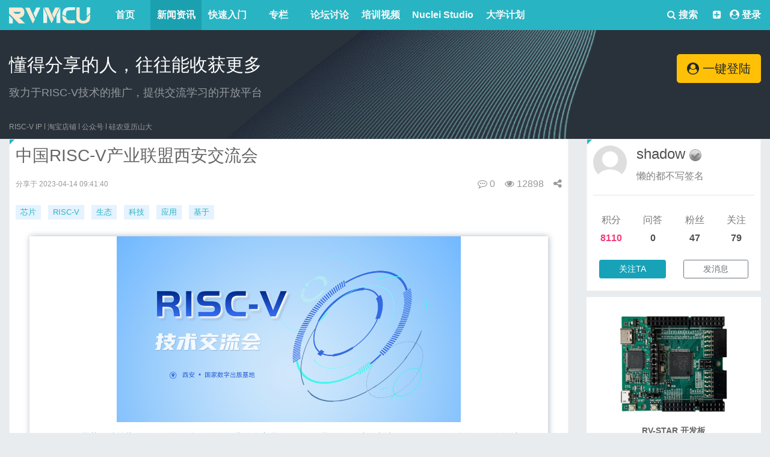

--- FILE ---
content_type: text/html; charset=UTF-8
request_url: https://www.riscv-mcu.com/article-show-id-950.html
body_size: 16563
content:
<!DOCTYPE HTML>
<html lang="zh-CN">
<head>
    <meta http-equiv="Content-Type" content="text/html; charset=utf-8" />
    <meta http-equiv="X-UA-Compatible" content="IE=edge">
    <meta http-equiv="content-language" content="zh-CN" />
    <meta name="viewport" content="width=device-width, initial-scale=1.0">
    <meta name="applicable-device" content="pc,mobile">
    <meta name="robots" content="all" />
    <meta name="save" content="history" />
    <meta name="author" content="qiujun@thinksaas.cn" />
    <meta name="Copyright" content="ThinkSAAS" />
    <title>
	中国RISC-V产业联盟西安交流会_RISC-V新闻资讯_RISC-V MCU中文社区        </title>
        <meta name="keywords" content="芯片,RISC-V,生态,科技,应用,基于" />     <meta name="description" content="RISC-V是基于精简指令集原则的一个开源CPU指令集架构，RISC-V指令集可以自由地用于任何目的，允许任何人设计、制造和销售RISC-V芯片和软件，RISC-V可以帮助客户以更低的成本更灵活自主的..." />         <link rel="shortcut icon" href="/favicon.ico?v=20250813" />
    <!-- 新 Bootstrap 核心 CSS 文件 -->
    <link rel="stylesheet" href="/public/bootstrap/css/bootstrap.min.css?v=20250813">
	
	<link rel="stylesheet" href="/plugins/home/recommendgroup/style.css?v=20250813">
    <link rel="stylesheet" type="text/css" href="/theme/sample/base.css?v=20250813" />
	
	<link href="/public/js/my/a_new.css?v=20250813" rel="stylesheet">
	
	<link href="/public/js/my/club_index.css?v=20250813" rel="stylesheet">
	
	<link href="/public/js/my/home_index.css?v=20250813" rel="stylesheet">
        <link rel="stylesheet" type="text/css" href="/app/article/skins/default/style.css?v=20250813">
    	
	

    <!--新风格加载-->
        <link rel="stylesheet" type="text/css" href="/theme/fresh/style.css?v=20250813" id="tsTheme" />
        <script>var siteUrl = '/';</script>
    <script src="/public/js/jquery.min.js?v=20250813" type="text/javascript"></script>
    <!--jquery向下兼容-->
    <script src="/public/js/jquery-migrate.js?v=20250813" type="text/javascript"></script>
    <!-- 最新的 Bootstrap 核心 JavaScript 文件 -->
    <script src="/public/bootstrap/js/bootstrap.min.js?v=20250813"></script>
    <!--bootstrap 前端验证-->
    <script type="text/javascript" src="/public/js/bootstrap3-validation.js?v=20250813"></script>
    
    <script type="text/javascript" src="/public/layer/layer.js?v=20250813"></script>

        <!--CSS图标-->
    <link href="/public/fontawesome470/css/font-awesome.min.css?v=20250813" rel="stylesheet">
    <style>
            </style>
    <link href="/plugins/pubs/gotop/style.css" rel="stylesheet" type="text/css" />    	<script type="text/javascript" src="/public/js/my/jquery-plus.js?v=20250813"></script>
    <script type="text/javascript" src="//static.runoob.com/assets/qrcode/qrcode.min.js"></script>
 <meta name="viewport" content="width=device-width, initial-scale=1">
</head>
<body>
<div class="appnav">  
    <div class="container">
        <div class="row">
            <div class="col-md-12">
                <div class="float-left">
                    <div class="layui-col-md3 mcu-logo float-left">
                        <a href="/"><img title="RISC-V MCU中文社区" src="/theme/fresh/logo.svg?v=20250813" alt="RISC-V MCU中文社区"/></a>
                    </div>
                    <ul class="header-pro common-fl navbar-nav mr-auto float-right" >
                                                <li class="nav-item active dropdown">
                                                          <a class="dropbtn " href="/">首页</a>
                                                    </li>
                                                <li class="nav-item active dropdown">
                                                          <a class="dropbtn on" href="/article.html">新闻资讯</a>
                                                    </li>
                                                <li class="nav-item active dropdown">
                                                          <a class="dropbtn " href="/quickstart.html">快速入门</a>
                                                    </li>
                                                <li class="nav-item active dropdown">
                                                          <a class="dropbtn " href="/column.html">专栏</a>
                                                    </li>
                                                <li class="nav-item active dropdown">
                                                          <a class="dropbtn " href="/community.html">论坛讨论</a>
                                                    </li>
                                                <li class="nav-item active dropdown">
                                                          <a class="dropbtn " href="/video.html">培训视频</a>
                                                    </li>
                                                <li class="nav-item active dropdown">
                                                          <a class="dropbtn " href="/nucleistudio.html">Nuclei Studio</a>
                                                    </li>
                                                <li class="nav-item active dropdown">
                                                          <a class="dropbtn " href="/campus.html">大学计划</a>
                                                    </li>
                                            </ul>
                </div>
                <div class="float-right">
                    <div class="float-left search"><a class="dropbtn" href="/search-s.html"><i class="fa fa-search" aria-hidden="true"></i> 搜索</a></div>
                    <div class="float-right font-weight-bold">
                        <div class="common-fr">
                            <div class="guide-before header-tips common-fl">
                                                                
                                <div class="ts-user-nav coin-message" style="float: left;">
                                    <a class="text-light" href="#" style="color:#fff"><i class="fa fa-plus-square" aria-hidden="true"></i></a>
                                    <div class="ts-dropdown dropdown-list pull-right">
                                        <ul class="ts-dropdown-list">
                                            <li><a href="/nucleistudio-developer.html" target="_blank"><i class="fa fa-id-card" aria-hidden="true"></i>认证开发者</a></li>
                                            <li><a href="/nucleistudio-createorg.html" target="_blank"><i class="fa fa-user-plus" aria-hidden="true"></i>创建组织</a></li>
                                            <li><a href="/nucleistudio-uploadnpk.html" target="_blank"><i class="fa fa-plus" aria-hidden="true"></i>发布软件包</a></li>
                                                                                    </ul>
                                    </div>
                                </div>
                                
                                
                                <div class="ts-user-nav" style="color: #fff;padding-left: 6px;" >
                                                                            <i class="fa fa-user-circle" aria-hidden="true"></i> <a class="f10" style="color: #fff;" href="/user-login.html">登录</a>
                                                                    </div>
                            </div>              
                        </div>
                    </div>
                </div>
            </div>
        </div>  
    </div>
    <!-- 下雪
    <canvas id="snowFallTop" class="snowFall snowFallTop" style="width: 100%;height: auto;"></canvas>
    <canvas id="snowFallLeft" class="snowFall snowFallLeft" style="width: 100%;height: auto;"></canvas>
    <canvas id="snowFallRight" class="snowFall snowFallRight" style="width: 100%;height: auto;"></canvas>
    -->
</div><div class="home-banner">
    <div class="container">
         <div class="row banner">
             <div class="col-md-9">
                 <h3 class="text-white mb-3">懂得分享的人，往往能收获更多</h3>
                 <div class="text-white-50" style="font-size: 1.12rem">
                     致力于RISC-V技术的推广，提供交流学习的开放平台
                 </div>
             </div>
             <div class="col-md-3">
                 <div class="d-flex justify-content-end">
                     <div class="btn-group btn-block mt-2" role="group">
                                                    <a class="btn btn-lg btn-warning" href="/user-login.html" role="button"><i class="fa fa-user-circle" aria-hidden="true"></i> 一键登陆</a>
                                             </div>
                 </div>
             </div>
        </div>
        <div class="row">
             <div class="col-md-12">
                 <ul class="header-pro common-fl navbar-nav mr-auto" >
                    <li class="nav-item active dropdown"><a class="nav-link" href="https://www.nucleisys.com/index.php" target="_blank">RISC-V IP</a></li>
                    <li class="xsx"></li>
                    <li class="nav-item active dropdown">
                     <a class="nav-link" href="https://shop299381627.taobao.com/index.htm" target="_blank">淘宝店铺</a>
                     <div class="dropdown-content">
                         <img width="160" class="" alt="" src="/uploadfile/logo/tb.png">
                     </div>
                    </li>
                    <li class="xsx"></li>
                    <li class="nav-item active dropdown">
                     <a class="nav-link " href="#">公众号</a>
                     <div class="dropdown-content">
                         <img width="160" class="" alt="" src="/uploadfile/logo/xlkj.png">
                     </div>
                    </li>
                    <li class="xsx"></li>
                    <li class="nav-item active dropdown">
                     <a class="nav-link" href="#">硅农亚历山大</a>
                     <div class="dropdown-content">
                         <img width="160" class="" alt="" src="/uploadfile/logo/glylsd.png">
                     </div>
                    </li>
                 </ul>
             </div>
         </div>
    </div>   
</div>

<link href="/theme/wap/css/style.css?v=20250813" rel="stylesheet">
<div class="header-area" id="headerArea">
    <div class="container h-100 d-flex align-items-center justify-content-between">
        <!-- Navbar Toggler-->
        <div class="navbar--toggler" id="newstenNavbarToggler"><span></span><span></span><span></span><span></span></div>
        <!-- Logo-->
        <div class="logo-wrapper"><a href="/"><img title="RISC-V MCU中文社区" src="theme/fresh/logo.svg?v=20250813" alt="RISC-V MCU中文社区"></a></div>
        <!-- Search Form-->
        <div class="search-form"><a href="/search-s.html"><i class="fa fa-search" aria-hidden="true"></i></a></div>
    </div>
</div>
<div class="sidenav-wrapper" id="sidenavWrapper">
      <!-- Time - Weather-->
      <div class="time-date-weather-wrapper text-center py-5">
        <div class="weather-update mb-4">
                          <h4 class="mb-1" style="padding-top: 30px;"><a class="btn btn-lg btn-warning" href="/user-login.html" role="button"><i class="fa fa-user-circle" aria-hidden="true"></i> 一键登陆</a></h4>
                    </div>
              </div>
      <!-- Sidenav Nav-->
      <ul class="sidenav-nav">
          
                    <li>
                              <a href="/"><i class="lni lni-play"></i>首页</a>
                        </li>
                    <li>
                              <a href="/article.html"><i class="lni lni-play"></i>新闻资讯</a>
                        </li>
                    <li>
                              <a href="/quickstart.html"><i class="lni lni-play"></i>快速入门</a>
                        </li>
                    <li>
                              <a href="/column.html"><i class="lni lni-play"></i>专栏</a>
                        </li>
                    <li>
                              <a href="/community.html"><i class="lni lni-play"></i>论坛讨论</a>
                        </li>
                    <li>
                              <a href="/video.html"><i class="lni lni-play"></i>培训视频</a>
                        </li>
                    <li>
                              <a href="/nucleistudio.html"><i class="lni lni-play"></i>Nuclei Studio</a>
                        </li>
                    <li>
                              <a href="/campus.html"><i class="lni lni-play"></i>大学计划</a>
                        </li>
                </ul>
      <!-- Go Back Button-->
      <div class="nav-active d-flex align-items-center justify-content-between" style="position: fixed;width: inherit;padding: 20px;">
                          <div class="logo-wrapper"><a href="/user-login.html"><div class="go-home-btn setting-btn"><i class="fa fa-sign-in" aria-hidden="true"></i></div></a></div>
                <div class="logo-wrapper"><div class="go-home-btn" id="goHomeBtn"><i class="fa fa-arrow-left" aria-hidden="true"></i></div></div>
                    
      </div>
</div>

<script src="/theme/wap/js/active.js"></script>


<script type="text/javascript">$('#common-hd-nav').find('li').bind({
    mouseenter: function(){
        $(this).children('a').addClass('common-hd-arrow-up').end().find('.common-hd-drop-down').show();
    },
    mouseleave: function(){
        $(this).children('a').removeClass('common-hd-arrow-up').end().find('.common-hd-drop-down').hide();
    }
});
$('#twjl').bind("click",function(){
    var key = $("#search .form-control").val();
    var url = "/ask-new.html&kw="+key; 
    window.open(url);
    return false;
})</script>
<div class="face_box" style="display: none;" src = "https://www.riscv-mcu.com/cache/article/0/0/df4111cdffc58b1862c2ae4f84c01416.png"></div>
<script src="/public/js/jweixin-1.4.0.js"></script>
<script type="text/javascript">
jQuery(function(){	
    jQuery('.loopslide').loopSlide({animate: true,dataPanel: '.pic-des',vertical:true});
    jQuery('.tab-func-nav li').mouseover(function(){
    	jQuery(this).siblings().removeClass('on');
    	jQuery(this).addClass('on');
    	var i = jQuery(this).index();
    	jQuery(this).parents('.tab-func').next().children().hide();
    	jQuery(this).parents('.tab-func').next().children().eq(i).show();
    });
})
</script>
<script type="text/javascript">
    wx.config({
        debug: false, 
        appId: '', 
        timestamp: , 
        nonceStr: '', 
        signature: '',
        jsApiList: [
            'checkJsApi',
            'updateAppMessageShareData',
            'updateTimelineShareData',
        ]
    
    });
    wx.ready(function () {
        wx.description = $("meta[name='description']").attr('content');
        wx.web_url = window.location.href;
        
        wx.title = $(document).attr("title").substr(0,$(document).attr("title").indexOf("_"))== ""?'RISC-V MCU中文社区':$(document).attr("title").substr(0,$(document).attr("title").indexOf("_"));
        
        wx.title = wx.title =='RISC-V'?'RISC-V MCU中文社区 - 致力于RISC-V技术的推广，提供一个交流学习的开放平台':wx.title;
        wx.imgUrl = $(".face_box").attr('src');
        
        wx.updateAppMessageShareData({
          title: wx.title,
          desc: wx.description,
          link: wx.web_url,
          imgUrl: wx.imgUrl,
          trigger: function (res) {

          },
          success: function (res) {

          },
          cancel: function (res) {

          },
          fail: function (res) {

          }
        });
      
        wx.updateTimelineShareData({
          title: wx.title,
          link: wx.web_url,
          imgUrl: wx.imgUrl,
          trigger: function (res) {

          },
          success: function (res) {

          },
          cancel: function (res) {

          },
          fail: function (res) {

          }
        });
      
    });
</script>
<div class="container"></div>

<!--
<link rel="stylesheet" href="/theme/fresh/snow/style.css">
<script type="text/javascript" src="/theme/fresh/snow/snow.min.js"></script>
--><div class="container">
    <nav aria-label="breadcrumb" class="position-relative">
        <ol class="breadcrumb">
            <li class="breadcrumb-item"><a href="/">首页</a></li>
            <li class="breadcrumb-item"><a href="/article.html">新闻资讯</a></li>
                        <li class="breadcrumb-item"><a href="/article-cate-id-3.html">技术前沿</a></li>
                        <li class="breadcrumb-item active" aria-current="page">中国RISC-V产业联盟西安交流会</li>
        </ol>
    </nav>
    <div class="row">
        <div class="col-md-9">
            <div class="card">
              
                <div class="card-body">
                    <h1 class="h3 fw400">中国RISC-V产业联盟西安交流会</h1>
                    <div class="media mt-3 mb-3">
                        <div class="media-body">
                            <div class="c9 fs12">分享于 2023-04-14 09:41:40</div>
                        </div>
                        <div class="d-flex flex-row justify-content-end c9">
                        
                            <div><i class="fa fa-commenting-o"></i> 0</div>
                            <div class="ml-3"><i class="fa fa-eye"></i> 12898</div>
                            <div class="ml-3 info-share">
                                <i class="fa fa-share-alt" aria-hidden="true" alt = "分享给好友"></i>
                                <div class="share-weixin" id="qrcode"></div>
                            </div>
                            <script type="text/javascript">
                                var qrcode = new QRCode(document.getElementById("qrcode"), {
                                    width : 100,
                                    height : 100
                                });
                                
                                function makeCode () {		
                                    qrcode.makeCode(window.location.href);
                                }
                                makeCode();
                            </script>
                        </div>
                    </div>
                                        <div class="mb-3 mt-3">
                                                <a class="badge badge-secondary fw300 mr-2" href="/article-tag-id-芯片.html">芯片</a>
                                                <a class="badge badge-secondary fw300 mr-2" href="/article-tag-id-RISC-V.html">RISC-V</a>
                                                <a class="badge badge-secondary fw300 mr-2" href="/article-tag-id-生态.html">生态</a>
                                                <a class="badge badge-secondary fw300 mr-2" href="/article-tag-id-科技.html">科技</a>
                                                <a class="badge badge-secondary fw300 mr-2" href="/article-tag-id-应用.html">应用</a>
                                                <a class="badge badge-secondary fw300 mr-2" href="/article-tag-id-基于.html">基于</a>
                                            </div>
                    <div class="clear"></div>
                    

                                        <div class="article_show_content lh30 common-content">
                        

                        <section data-mpa-powered-by="yiban.io"><section><section style="text-align: center;margin: 10px 0px;"><section style="display: inline-block;width: 95%;vertical-align: top;box-shadow: rgb(178, 185, 192) 1px 0px 10px;" data-width="95%"><section style="font-size: 16px;margin-right: 0%;margin-left: 0%;" powered-by="xiumi.us"><p style="text-align: center;"><img style="text-align: center;white-space: normal;width: 572px;height: auto !important;" src="https://www.rvmcu.com/uploadfile/article/0/0/88db4b5b5fb1838b773c97de30c12737.png" /></p></section><section style="font-size: 16px;margin: 10px 32px 15px;white-space: normal;text-align: justify;line-height: 1.75em;text-indent: 0em;"><span style="color: rgb(54, 73, 147);"><strong><span style="font-size: 14px;letter-spacing: 1px;">RISC-V是基于精简指令集原则的一个开源CPU指令集架构</span></strong></span><span style="font-size: 14px;letter-spacing: 1px;">，RISC-V指令集可以自由地用于任何目的，允许任何人设计、制造和销售RISC-V芯片和软件，RISC-V可以帮助客户以更低的成本更灵活自主的方式进行定制化芯片，所以也有越来越多的芯片甚至系统公司加入其中，在智能物联时代，基于RISC-V的嵌入式CPU IP的发展十分迅猛。</span></section><section style="font-size: 16px;margin: 0px 32px;white-space: normal;text-align: justify;line-height: 1.75em;text-indent: 0em;"><span style="font-size: 16px;text-indent: 32px;letter-spacing: 1px;"><span style="font-size: 14px;">为推动新技术落地，共建西安集成电路聚集地RISC-V生态，中国RISC-V产业联盟定于</span><span style="color: rgb(54, 73, 147);"><strong><span style="font-size: 14px;">4月21日在西安举行 “RISC-V技术交流会”</span></strong></span><span style="font-size: 14px;">，旨在与广大从业者和关注者共同探讨基于RISC-V技术架构的应用发展方向，开拓新的设计思路与技术应用创新，邀请产业链各方一起探讨基于RISC-V的设计理念和应用解决方案，分享RISC-V产业生态、应用需求、内核开发、编译工具、应用开发等热点话题。</span></span></section><section style="font-size: 16px;margin: 10px 32px 24px;white-space: normal;text-align: justify;line-height: 1.75em;text-indent: 0em;"><span style="letter-spacing: 1px;"><span style="text-indent: 32px;font-size: 14px;">联盟副理事长单位</span><span style="text-indent: 32px;font-size: 14px;color: rgb(54, 73, 147);"><strong>芯来科技</strong></span><span style="text-indent: 32px;font-size: 14px;">将与参会者分享RISC-V的生态及价值，介绍RISC-V落地应用、产品特性等方面的内容。</span></span></section><p style="line-height: 1.75em;"><span style="text-decoration: none;color: rgb(0, 0, 0);font-size: 14px;"><strong>时 间：</strong></span></p><p style="line-height: 1.75em;"><strong><span style="font-size: 12px;text-decoration: underline;color: rgb(54, 73, 147);">2023年4月21日 14:30-16:30 <br/></span></strong></p><p style="line-height: 1.75em;"><span style="font-size: 14px;text-decoration: none;color: rgb(0, 0, 0);"><strong>地 点：</strong></span></p><p style="line-height: 1.75em;"><strong><span style="font-size: 12px;text-decoration: underline;color: rgb(54, 73, 147);">西安市高新区天谷七路996号</span></strong></p><p style="line-height: 1.75em;"><strong><span style="font-size: 12px;text-decoration: underline;color: rgb(54, 73, 147);">国家数字出版基地D栋3楼群贤坊</span></strong></p><section><br/></section><section><mp-common-poi class="js_editor_mppoi appmsg_poi_iframe custom_select_card js_uneditable" data-type="2" data-id="0.6898318217395001" data-name="%E8%A5%BF%E5%AE%89%E5%9B%BD%E5%AE%B6%E6%95%B0%E5%AD%97%E5%87%BA%E7%89%88%E5%9F%BA%E5%9C%B0D%E5%BA%A7" data-address="%E9%99%95%E8%A5%BF%E7%9C%81%E8%A5%BF%E5%AE%89%E5%B8%82%E9%9B%81%E5%A1%94%E5%8C%BA%E5%A4%A9%E8%B0%B7%E4%B8%83%E8%B7%AF996%E5%8F%B7%E8%A5%BF%E5%AE%89%E5%9B%BD%E5%AE%B6%E6%95%B0%E5%AD%97%E5%87%BA%E7%89%88%E5%9F%BA%E5%9C%B0%E4%B8%80%E6%9C%9FD%E5%BA%A7" data-img="https%3A%2F%2Fmmbiz.qlogo.cn%2Fmmbiz_png%2FAgIQskAsx72m7kKARibAQWBH3sE1eujs50BIwwEofT1ibYVCL6KrGAEgqhe5mic98ECdy7F6kWuRia5SO0CQsW13Tw%2F0%3Fwx_fmt%3Dpng" data-longitude="108.83379364" data-latitude="34.209758759" data-poiid="15899558669244198836" data-province="" data-city="" data-weui-theme="light"/></section><p style="font-size: 16px;text-align: center;"><br/></p><section style="font-size: 16px;text-align: justify;margin-left: 32px;margin-right: 32px;text-indent: 0em;"><span style="text-indent: 32px;font-size: 14px;letter-spacing: 2px;">会议还将特邀</span><span style="text-indent: 32px;font-size: 14px;letter-spacing: 2px;color: rgb(54, 73, 147);"><strong>芯瞳半导体刘周平先生、</strong></span><span style="font-size: 16px;text-indent: 32px;color: rgb(54, 73, 147);"><strong><span style="font-size: 14px;letter-spacing: 2px;">西安理工大学余宁梅教授</span></strong></span><span style="text-indent: 32px;font-size: 14px;letter-spacing: 2px;">，</span><span style="text-indent: 32px;font-size: 14px;letter-spacing: 2px;color: rgb(54, 73, 147);"><strong>中科院软件所吴伟老师</strong></span><span style="text-indent: 32px;font-size: 14px;letter-spacing: 2px;">一起分享RISC-V产业、学术、研究结合的相关主题，敬请关注。</span></section><p style="font-size: 16px;text-align: center;"><br/></p><p style="font-size: 16px;text-align: center;margin-bottom: 0px;line-height: normal;"><p style="text-align: center;"><img style="width: 549px;height: auto !important;" src="https://www.rvmcu.com/uploadfile/article/0/2/2000c69495bddd7b683124250354ad0f.png" /></p></p><section data-support="96编辑器" data-style-id="32602" style="margin-bottom: unset;"><section data-align="title" style="margin-top: 10px;margin-bottom: 10px;text-align: center;"><section style="border-top: 1px solid rgb(32, 87, 146);border-bottom: 1px solid rgb(32, 87, 146);padding: 3px 20px;"><section style="letter-spacing:2px;color:#000;font-size:16px;"><section style="margin: 8px 16px;color: rgb(51, 51, 51);line-height: 1.75em;"><strong><span style="letter-spacing: 1px;color: rgb(54, 73, 147);">主办单位：</span></strong></section><section style="margin: 8px 16px;color: rgb(51, 51, 51);line-height: 1.75em;"><span style="font-size: 14px;letter-spacing: 1px;">中国RISC-V产业联盟（CRVIC）</span></section><section style="margin: 8px 16px;color: rgb(51, 51, 51);line-height: 1.75em;"><span style="font-size: 14px;letter-spacing: 1px;">陕西集成电路产教联盟</span></section><section style="margin: 8px 16px;color: rgb(51, 51, 51);line-height: 1.75em;"><span style="font-size: 14px;letter-spacing: 1px;">芯来科技</span></section></section></section></section></section><p><br/></p><section style="text-align: justify;margin-left: 32px;margin-right: 32px;text-indent: 0em;"><span style="letter-spacing: 1px;"><span style="text-indent: 2em;text-align: start;color: rgb(62, 62, 62);font-family: &quot;Helvetica Neue&quot;, Helvetica, &quot;Hiragino Sans GB&quot;, &quot;Microsoft YaHei&quot;, Arial, sans-serif;font-size: 14px;">本次活动免收门票费用，还会有<strong>免费茶歇</strong>以及<strong>抽奖活动</strong>哦！</span><span style="text-indent: 2em;color: rgb(62, 62, 62);font-family: &quot;Helvetica Neue&quot;, Helvetica, &quot;Hiragino Sans GB&quot;, &quot;Microsoft YaHei&quot;, Arial, sans-serif;font-size: 14px;text-align: start;">名额有限，请感兴趣的小伙伴抓紧报名！</span></span></section><section style="text-align: justify;margin-left: 32px;margin-right: 32px;text-indent: 0em;"><span style="letter-spacing: 1px;"><span style="text-indent: 2em;color: rgb(62, 62, 62);font-family: &quot;Helvetica Neue&quot;, Helvetica, &quot;Hiragino Sans GB&quot;, &quot;Microsoft YaHei&quot;, Arial, sans-serif;font-size: 14px;text-align: start;"><br/></span></span></section><section style="margin-top: 5px;margin-bottom: 10px;font-size: 16px;text-align: center;white-space: normal;line-height: 1.75em;"><span style="letter-spacing: 1px;font-size: 14px;">扫描下方</span><span style="letter-spacing: 1px;font-size: 14px;color: rgb(2, 30, 170);"><strong>二维码</strong></span></section><section style="text-align: justify;" powered-by="xiumi.us"><section style="font-size: 16px;text-align: center;white-space: normal;margin-top: 5px;margin-bottom: 10px;line-height: 1.5em;"><span style="font-size: 14px;letter-spacing: 1px;color: rgb(0, 0, 0);">或点击</span><span style="letter-spacing: 1px;font-size: 14px;color: rgb(2, 30, 170);"><strong>“阅读原文”</strong></span></section><section style="font-size: 16px;text-align: center;white-space: normal;margin-top: 5px;margin-bottom: 10px;line-height: 1.5em;"><span style="font-size: 14px;">进入参会报名页面</span></section><p style="font-size: 16px;text-align: center;"><p style="text-align: center;"><img style="width: 157px;height: auto !important;" src="https://www.rvmcu.com/uploadfile/article/0/0/4b55c2688330a11d5623afc0ca1c6163.png" /></p></p><p style="font-size: 16px;text-align: center;white-space: normal;"><br/></p></section></section></section></section></section><section data-support="96编辑器" data-style-id="13514" style="font-family: -apple-system, BlinkMacSystemFont, &quot;Helvetica Neue&quot;, &quot;PingFang SC&quot;, &quot;Hiragino Sans GB&quot;, &quot;Microsoft YaHei UI&quot;, &quot;Microsoft YaHei&quot;, Arial, sans-serif;letter-spacing: 0.544px;white-space: normal;background-color: rgb(255, 255, 255);"><section style="margin-bottom: 0px;outline: 0px;letter-spacing: 0.544px;white-space: normal;color: rgb(34, 34, 34);background-color: rgb(255, 255, 255);font-family: -apple-system, BlinkMacSystemFont, &quot;Helvetica Neue&quot;, &quot;PingFang SC&quot;, &quot;Hiragino Sans GB&quot;, &quot;Microsoft YaHei UI&quot;, &quot;Microsoft YaHei&quot;, Arial, sans-serif;visibility: visible;"><section style="outline: 0px;letter-spacing: 0.544px;visibility: visible;"><section style="outline: 0px;visibility: visible;"><section style="outline: 0px;visibility: visible;"><section style="outline: 0px;visibility: visible;"><section style="outline: 0px;visibility: visible;"><section style="outline: 0px;letter-spacing: 0.544px;zoom: 1;font-family: mp-quote, -apple-system-font, system-ui, Arial, sans-serif;visibility: visible;"><section style="outline: 0px;overflow: hidden;z-index: 0;visibility: visible;"><section style="outline: 0px;"><section style="outline: 0px;"><section style="outline: 0px;"><section style="outline: 0px;"><section style="margin-top: 2em;margin-right: auto;margin-left: auto;padding-top: 0.5em;padding-bottom: 0.5em;outline: 0px;border-color: rgb(204, 204, 204) currentcolor;border-style: solid none none;border-width: 1px medium;color: rgb(166, 166, 166);font-size: 1em;text-decoration: inherit;font-family: inherit;"><section style="margin-top: -1.2em;margin-right: 8px;margin-left: 8px;outline: 0px;border-width: initial;border-style: none;border-color: initial;line-height: 1.4;text-align: center;"><span style="outline: 0px;background-color: rgb(32, 87, 146);user-select: text !important;"><strong style="outline: 0px;"><span style="padding: 8px 23px;outline: 0px;border-color: rgb(183, 184, 184);color: rgb(254, 254, 254);font-size: 14px;font-weight: inherit;text-decoration: inherit;font-family: inherit;user-select: text !important;">关于芯来科技</span></strong></span></section><section style="padding: 16px 16px 10px;outline: 0px;color: rgb(32, 32, 32);font-size: 1em;line-height: 1.4;font-family: inherit;"><section style="margin: 5px 8px 10px;outline: 0px;letter-spacing: 0.544px;line-height: 1.75em;"><span style="outline: 0px;font-size: 12px;letter-spacing: 0.5px;text-decoration: inherit;font-family: inherit;user-select: text !important;">芯来科技成立于2018年，国内本土专业RISC-V处理器IP及整体解决方案提供商。<br style="outline: 0px;"/>公司从零开始，开发出全系列国产自主的RISC-V处理器IP产品：200、300、600、900等，覆盖从低功耗到高性能的各种应用场景。并且和重量级的行业客户在众多应用领域落地量产，遍及5G通信、工业控制、人工智能、汽车电子、物联网、存储、MCU、网络安全等多个领域。目前已有超过150家正式授权客户。</span></section><p style="margin-right: 8px;margin-left: 8px;outline: 0px;letter-spacing: 0.544px;line-height: 1.75em;user-select: text !important;"><span style="outline: 0px;font-size: 12px;letter-spacing: 0.5px;font-family: inherit;text-decoration: inherit;user-select: text !important;">更多详情访问：</span><strong style="outline: 0px;font-size: 12px;letter-spacing: 0.5px;font-family: inherit;text-decoration: inherit;">www.nucleisys.com</strong></p></section></section></section></section></section></section></section></section></section></section></section></section></section></section><p style="margin: 25px 8px 15px;outline: 0px;letter-spacing: 0.544px;white-space: normal;background-color: rgb(255, 255, 255);text-align: center;color: rgb(163, 163, 163);caret-color: rgb(163, 163, 163);font-size: 12px;line-height: 2em;font-family: -apple-system-font, BlinkMacSystemFont, Arial, sans-serif;user-select: text !important;"><span style="outline: 0px;letter-spacing: 1px;font-size: 16px;color: rgb(54, 73, 147);user-select: text !important;">▼往期精彩回顾<span style="letter-spacing: 1px;font-size: 16px;color: rgb(54, 73, 147);outline: 0px;caret-color: rgb(163, 10, 10);user-select: text !important;">▼</span></span></p><section style="text-align: center;line-height: 1.6em;"><a target="_blank" href="http://mp.weixin.qq.com/s?__biz=MzUxNDkyNzYxNA==&mid=2247496962&idx=1&sn=b8461e42503cb9a79d4e9121553b4f13&chksm=f9bccb93cecb4285826f279e390320d016a94d8fbc726ff7ad70f35cf0f55c8f77af739b105c&scene=21#wechat_redirect" textvalue="芯来科技成为中国移动“万物智联子链”链环企业" linktype="text" imgurl="" imgdata="null" data-itemshowtype="0" tab="innerlink" style="text-decoration: underline;font-size: 12px;color: rgb(136, 136, 136);" data-linktype="2"><span style="font-size: 12px;color: rgb(136, 136, 136);">芯来科技成为中国移动“万物智联子链”链环企业</span></a><br/></section><section style="text-align: center;line-height: 1.6em;"><a target="_blank" href="http://mp.weixin.qq.com/s?__biz=MzUxNDkyNzYxNA==&mid=2247496961&idx=1&sn=4be1886551211479c851fcc1b0bdf94b&chksm=f9bccb90cecb42860061be8f73dd67ebddf551fcd9d28dd2b24beb157c4e3fb74503addacacd&scene=21#wechat_redirect" textvalue="“芯原杯” 嵌入式大赛，芯来科技专项奖等你来" linktype="text" imgurl="" imgdata="null" data-itemshowtype="0" tab="innerlink" style="text-decoration: underline;font-size: 12px;color: rgb(136, 136, 136);" data-linktype="2"><span style="font-size: 12px;color: rgb(136, 136, 136);">“芯原杯” 嵌入式大赛，芯来科技专项奖等你来</span></a></section><section style="margin-right: 8px;margin-bottom: 0px;margin-left: 8px;outline: 0px;color: rgba(0, 0, 0, 0.9);font-family: system-ui, -apple-system, BlinkMacSystemFont, &quot;Helvetica Neue&quot;, &quot;PingFang SC&quot;, &quot;Hiragino Sans GB&quot;, &quot;Microsoft YaHei UI&quot;, &quot;Microsoft YaHei&quot;, Arial, sans-serif;letter-spacing: 0.544px;white-space: normal;background-color: rgb(255, 255, 255);text-align: center;line-height: 1.6em;user-select: text !important;"><a target="_blank" href="http://mp.weixin.qq.com/s?__biz=MzUxNDkyNzYxNA==&mid=2247493944&idx=1&sn=fb29f8cbbf9b57c65a9e6f94f0fd65e0&chksm=f9bcd7a9cecb5ebf25541e6e5639019ec6f3777ad07273418d4b5aba94056c1858e76f7a61c6&scene=21#wechat_redirect" textvalue="重磅揭晓！芯来科技荣获2022年度中国IoT创新奖最具潜力企业奖" linktype="text" imgurl="" imgdata="null" data-itemshowtype="0" tab="innerlink" data-linktype="2" hasload="1" style="outline: 0px;cursor: pointer;color: rgb(136, 136, 136);text-decoration: underline;-webkit-tap-highlight-color: rgba(0, 0, 0, 0);font-size: 12px;"><span style="outline: 0px;user-select: text !important;">重磅揭晓！芯来科技荣获2022年度中国IoT创新奖最具潜力企业奖</span></a><span style="outline: 0px;letter-spacing: 1px;color: rgb(89, 127, 164);caret-color: rgb(163, 10, 10);font-size: 12px;user-select: text !important;"><br style="outline: 0px;"/></span></section><section style="margin-right: 8px;margin-bottom: 0px;margin-left: 8px;outline: 0px;font-family: system-ui, -apple-system, BlinkMacSystemFont, &quot;Helvetica Neue&quot;, &quot;PingFang SC&quot;, &quot;Hiragino Sans GB&quot;, &quot;Microsoft YaHei UI&quot;, &quot;Microsoft YaHei&quot;, Arial, sans-serif;letter-spacing: 0.544px;white-space: normal;color: rgb(34, 34, 34);background-color: rgb(255, 255, 255);text-align: center;line-height: 1.6em;user-select: text !important;"><a target="_blank" href="http://mp.weixin.qq.com/s?__biz=MzUxNDkyNzYxNA==&mid=2247493926&idx=1&sn=a9c69dd5de9695f5c91ef7ded9d32a92&chksm=f9bcd7b7cecb5ea110a39001e75334cea3386f53c47ab722cfcd50d1c3eed9f0b7b1ad4c85c6&scene=21#wechat_redirect" textvalue="喜讯 | 芯来科技获选“科技小巨人培育企业”" linktype="text" imgurl="" imgdata="null" data-itemshowtype="0" tab="innerlink" data-linktype="2" hasload="1" style="outline: 0px;cursor: pointer;color: rgb(136, 136, 136);text-decoration: underline;-webkit-tap-highlight-color: rgba(0, 0, 0, 0);font-size: 12px;"><span style="outline: 0px;user-select: text !important;">喜讯 | 芯来科技获选“科技小巨人培育企业”</span></a><span style="outline: 0px;letter-spacing: 1px;color: rgb(89, 127, 164);caret-color: rgb(163, 10, 10);font-size: 12px;user-select: text !important;"><br style="outline: 0px;"/></span></section><section style="margin-right: 8px;margin-bottom: 0px;margin-left: 8px;outline: 0px;font-family: system-ui, -apple-system, BlinkMacSystemFont, &quot;Helvetica Neue&quot;, &quot;PingFang SC&quot;, &quot;Hiragino Sans GB&quot;, &quot;Microsoft YaHei UI&quot;, &quot;Microsoft YaHei&quot;, Arial, sans-serif;letter-spacing: 0.544px;white-space: normal;color: rgb(34, 34, 34);background-color: rgb(255, 255, 255);text-align: center;line-height: 1.6em;user-select: text !important;"><a target="_blank" href="http://mp.weixin.qq.com/s?__biz=MzUxNDkyNzYxNA==&mid=2247493902&idx=1&sn=d5e46adedd2f0765e32a3b2d623e42c3&chksm=f9bcd79fcecb5e89be65b312b4f3182d5523a4b1b77200b4b144a86c48fd8947d97db2d3c315&scene=21#wechat_redirect" textvalue="纽瑞芯发布高性能UWB定位通信系统芯片，内置芯来RISC-V内核" linktype="text" imgurl="" imgdata="null" data-itemshowtype="0" tab="innerlink" data-linktype="2" hasload="1" style="outline: 0px;cursor: pointer;color: rgb(136, 136, 136);text-decoration: underline;-webkit-tap-highlight-color: rgba(0, 0, 0, 0);font-size: 12px;"><span style="outline: 0px;letter-spacing: normal;user-select: text !important;">纽瑞芯发布高性能UWB定位通信系统芯片，内置芯来RISC-V内核</span></a></section><section style="margin-right: 8px;margin-bottom: 0px;margin-left: 8px;outline: 0px;font-family: system-ui, -apple-system, BlinkMacSystemFont, &quot;Helvetica Neue&quot;, &quot;PingFang SC&quot;, &quot;Hiragino Sans GB&quot;, &quot;Microsoft YaHei UI&quot;, &quot;Microsoft YaHei&quot;, Arial, sans-serif;letter-spacing: 0.544px;white-space: normal;color: rgb(34, 34, 34);background-color: rgb(255, 255, 255);text-align: center;line-height: 1.6em;user-select: text !important;"><a target="_blank" href="http://mp.weixin.qq.com/s?__biz=MzUxNDkyNzYxNA==&mid=2247493784&idx=1&sn=6d831fc2cd14318dfd69faf9fe73169b&chksm=f9bcd609cecb5f1fea25c4faf24edf02068234341de506933a112c8fa31a6b68b13c4fca92ad&scene=21#wechat_redirect" textvalue="滴水湖RISC-V国产芯阅兵，芯来四客户上榜" linktype="text" imgurl="" imgdata="null" data-itemshowtype="0" tab="innerlink" data-linktype="2" hasload="1" style="outline: 0px;cursor: pointer;color: rgb(136, 136, 136);text-decoration: underline;-webkit-tap-highlight-color: rgba(0, 0, 0, 0);font-size: 12px;"><span style="outline: 0px;user-select: text !important;">滴水湖RISC-V国产芯阅兵，芯来四客户上榜</span></a><span style="outline: 0px;letter-spacing: 1px;color: rgb(89, 127, 164);caret-color: rgb(163, 10, 10);font-size: 12px;user-select: text !important;"><br style="outline: 0px;"/></span></section><section style="margin-right: 8px;margin-bottom: 0px;margin-left: 8px;outline: 0px;font-family: system-ui, -apple-system, BlinkMacSystemFont, &quot;Helvetica Neue&quot;, &quot;PingFang SC&quot;, &quot;Hiragino Sans GB&quot;, &quot;Microsoft YaHei UI&quot;, &quot;Microsoft YaHei&quot;, Arial, sans-serif;letter-spacing: 0.544px;white-space: normal;color: rgb(34, 34, 34);background-color: rgb(255, 255, 255);text-align: center;line-height: 1.6em;user-select: text !important;"><a target="_blank" href="http://mp.weixin.qq.com/s?__biz=MzUxNDkyNzYxNA==&mid=2247493661&idx=1&sn=075f7b2dca51d0341a1b1dba2d8a7621&chksm=f9bcd68ccecb5f9a9469537ad26124a678d8edd798e0a650190b49b14e2c71b66f48d6a1c1b0&scene=21#wechat_redirect" textvalue="RISC-V产业联盟完成换届，芯来CEO彭剑英当选新任秘书长" linktype="text" imgurl="" imgdata="null" data-itemshowtype="11" tab="innerlink" data-linktype="2" hasload="1" style="outline: 0px;cursor: pointer;color: rgb(136, 136, 136);text-decoration: underline;-webkit-tap-highlight-color: rgba(0, 0, 0, 0);font-size: 12px;"><span style="outline: 0px;user-select: text !important;">RISC-V产业联盟完成换届，芯来CEO彭剑英当选新任秘书长</span></a><span style="outline: 0px;letter-spacing: 1px;color: rgb(89, 127, 164);caret-color: rgb(163, 10, 10);font-size: 12px;user-select: text !important;"><br style="outline: 0px;"/></span></section><section style="margin-right: 8px;margin-bottom: 0px;margin-left: 8px;outline: 0px;font-family: system-ui, -apple-system, BlinkMacSystemFont, &quot;Helvetica Neue&quot;, &quot;PingFang SC&quot;, &quot;Hiragino Sans GB&quot;, &quot;Microsoft YaHei UI&quot;, &quot;Microsoft YaHei&quot;, Arial, sans-serif;letter-spacing: 0.544px;white-space: normal;color: rgb(34, 34, 34);background-color: rgb(255, 255, 255);text-align: center;line-height: 1.6em;user-select: text !important;"><a target="_blank" href="http://mp.weixin.qq.com/s?__biz=MzUxNDkyNzYxNA==&mid=2247493647&idx=1&sn=139581b80d5bfd39783f9bde526690fb&chksm=f9bcd69ececb5f8804d7069e2cf28a6933fb35560ae2d02a90d294ca990436113b0d40cd1864&scene=21#wechat_redirect" textvalue="芯来RISC-V CPU IP产品获奖，连续三年荣登“中国芯”" linktype="text" imgurl="" imgdata="null" data-itemshowtype="0" tab="innerlink" data-linktype="2" hasload="1" style="outline: 0px;cursor: pointer;color: rgb(136, 136, 136);text-decoration: underline;-webkit-tap-highlight-color: rgba(0, 0, 0, 0);font-size: 12px;"><span style="outline: 0px;user-select: text !important;">芯来RISC-V CPU IP产品获奖，连续三年荣登“中国芯”</span></a></section><section style="margin-right: 8px;margin-bottom: 0px;margin-left: 8px;outline: 0px;font-family: system-ui, -apple-system, BlinkMacSystemFont, &quot;Helvetica Neue&quot;, &quot;PingFang SC&quot;, &quot;Hiragino Sans GB&quot;, &quot;Microsoft YaHei UI&quot;, &quot;Microsoft YaHei&quot;, Arial, sans-serif;letter-spacing: 0.544px;white-space: normal;color: rgb(34, 34, 34);background-color: rgb(255, 255, 255);text-align: center;line-height: 1.6em;user-select: text !important;"><a target="_blank" href="http://mp.weixin.qq.com/s?__biz=MzUxNDkyNzYxNA==&mid=2247493465&idx=1&sn=86e81805126fb57103ff6d0f25bfa350&chksm=f9bcd9c8cecb50de0f6dd8959e67fa7270702e58959ee5af211c306b8db10807e23269bcdce6&scene=21#wechat_redirect" textvalue="芯来科技再登中国&quot;芯科技&quot;新锐企业50榜单" linktype="text" imgurl="" imgdata="null" data-itemshowtype="0" tab="innerlink" data-linktype="2" hasload="1" style="outline: 0px;cursor: pointer;color: rgb(136, 136, 136);text-decoration: underline;-webkit-tap-highlight-color: rgba(0, 0, 0, 0);font-size: 12px;"><span style="outline: 0px;user-select: text !important;">芯来科技再登中国"芯科技"新锐企业50榜单</span></a><span style="outline: 0px;letter-spacing: 1px;color: rgb(89, 127, 164);caret-color: rgb(163, 10, 10);font-size: 12px;user-select: text !important;"><br style="outline: 0px;"/></span></section><section style="margin-right: 8px;margin-bottom: 0px;margin-left: 8px;outline: 0px;font-family: system-ui, -apple-system, BlinkMacSystemFont, &quot;Helvetica Neue&quot;, &quot;PingFang SC&quot;, &quot;Hiragino Sans GB&quot;, &quot;Microsoft YaHei UI&quot;, &quot;Microsoft YaHei&quot;, Arial, sans-serif;letter-spacing: 0.544px;white-space: normal;color: rgb(34, 34, 34);background-color: rgb(255, 255, 255);text-align: center;line-height: 1.6em;user-select: text !important;"><a target="_blank" href="http://mp.weixin.qq.com/s?__biz=MzUxNDkyNzYxNA==&mid=2247492979&idx=1&sn=6109b9fef0b8c2d0f50cd7f92db58a14&chksm=f9bcdbe2cecb52f42d3ab2da1a828e7da762d9571c5dee39ae8c74597cd7d6f23b3dc2ad0029&scene=21#wechat_redirect" textvalue="芯来助力裕太微推出高性能以太网交换芯片" linktype="text" imgurl="" imgdata="null" data-itemshowtype="0" tab="innerlink" data-linktype="2" hasload="1" style="outline: 0px;cursor: pointer;color: rgb(136, 136, 136);text-decoration: underline;-webkit-tap-highlight-color: rgba(0, 0, 0, 0);font-size: 12px;"><span style="outline: 0px;user-select: text !important;">芯来助力裕太微推出高性能以太网交换芯片</span></a></section><section style="margin-right: 8px;margin-bottom: 0px;margin-left: 8px;outline: 0px;font-family: system-ui, -apple-system, BlinkMacSystemFont, &quot;Helvetica Neue&quot;, &quot;PingFang SC&quot;, &quot;Hiragino Sans GB&quot;, &quot;Microsoft YaHei UI&quot;, &quot;Microsoft YaHei&quot;, Arial, sans-serif;letter-spacing: 0.544px;white-space: normal;color: rgb(34, 34, 34);background-color: rgb(255, 255, 255);text-align: center;line-height: 1.6em;user-select: text !important;"><a target="_blank" href="http://mp.weixin.qq.com/s?__biz=MzUxNDkyNzYxNA==&mid=2247492854&idx=1&sn=b123dab4a2dd6e60d6924811663e9586&chksm=f9bcda67cecb5371fea682963d70dce12da41799b356d26b321f1fa8b7ef28ef2b98b9bb300f&scene=21#wechat_redirect" textvalue="沐创发布基于芯来RISC-V内核高速接口安全芯片" linktype="text" imgurl="" imgdata="null" data-itemshowtype="0" tab="innerlink" data-linktype="2" hasload="1" style="outline: 0px;cursor: pointer;color: rgb(136, 136, 136);text-decoration: underline;-webkit-tap-highlight-color: rgba(0, 0, 0, 0);letter-spacing: normal;font-size: 12px;"><span style="outline: 0px;user-select: text !important;">沐创发布基于芯来RISC-V内核高速接口安全芯片</span></a><span style="outline: 0px;color: rgb(89, 127, 164);caret-color: rgb(163, 10, 10);letter-spacing: normal;font-size: 12px;user-select: text !important;"><br style="outline: 0px;"/></span></section><section style="margin-right: 8px;margin-bottom: 0px;margin-left: 8px;outline: 0px;font-family: system-ui, -apple-system, BlinkMacSystemFont, &quot;Helvetica Neue&quot;, &quot;PingFang SC&quot;, &quot;Hiragino Sans GB&quot;, &quot;Microsoft YaHei UI&quot;, &quot;Microsoft YaHei&quot;, Arial, sans-serif;letter-spacing: 0.544px;white-space: normal;color: rgb(34, 34, 34);background-color: rgb(255, 255, 255);text-align: center;line-height: 1.6em;user-select: text !important;"><a target="_blank" href="http://mp.weixin.qq.com/s?__biz=MzUxNDkyNzYxNA==&mid=2247492731&idx=1&sn=d81223efe3d0158ea9e7ebb29001d680&chksm=f9bcdaeacecb53fcff4449d930ad31d5252c67fa07e290093a31dc12f40dc22e0989b47212fc&scene=21#wechat_redirect" textvalue="NucleiStudio 2022.08更新版本发布" linktype="text" imgurl="" imgdata="null" data-itemshowtype="0" tab="innerlink" data-linktype="2" hasload="1" style="outline: 0px;cursor: pointer;color: rgb(136, 136, 136);text-decoration: underline;-webkit-tap-highlight-color: rgba(0, 0, 0, 0);letter-spacing: normal;font-size: 12px;"><span style="outline: 0px;user-select: text !important;">NucleiStudio 2022.08更新版本发布</span></a></section><section style="margin-right: 8px;margin-bottom: 0px;margin-left: 8px;outline: 0px;font-family: system-ui, -apple-system, BlinkMacSystemFont, &quot;Helvetica Neue&quot;, &quot;PingFang SC&quot;, &quot;Hiragino Sans GB&quot;, &quot;Microsoft YaHei UI&quot;, &quot;Microsoft YaHei&quot;, Arial, sans-serif;letter-spacing: 0.544px;white-space: normal;color: rgb(34, 34, 34);background-color: rgb(255, 255, 255);text-align: center;line-height: 1.6em;user-select: text !important;"><a target="_blank" href="http://mp.weixin.qq.com/s?__biz=MzUxNDkyNzYxNA==&mid=2247492375&idx=1&sn=1b9f60c17e0a64dfcf4761a5aec97bbd&chksm=f9bcdd86cecb5490babd4467412b4ecf847a7adc0b9b1599ef30a0f09a23c37b2cdbb2d30d7b&scene=21#wechat_redirect" textvalue="RV峰会：芯来【安全】&【车规】产品发布，软硬生态共推“芯”应用" linktype="text" imgurl="" imgdata="null" data-itemshowtype="0" tab="innerlink" data-linktype="2" hasload="1" style="outline: 0px;cursor: pointer;color: rgb(136, 136, 136);text-decoration: underline;-webkit-tap-highlight-color: rgba(0, 0, 0, 0);letter-spacing: normal;font-size: 12px;"><span style="outline: 0px;user-select: text !important;">芯来【安全】&【车规】产品发布，软硬生态共推“芯”应用</span></a></section><section style="margin-right: 8px;margin-bottom: 0px;margin-left: 8px;outline: 0px;font-family: system-ui, -apple-system, BlinkMacSystemFont, &quot;Helvetica Neue&quot;, &quot;PingFang SC&quot;, &quot;Hiragino Sans GB&quot;, &quot;Microsoft YaHei UI&quot;, &quot;Microsoft YaHei&quot;, Arial, sans-serif;letter-spacing: 0.544px;white-space: normal;color: rgb(34, 34, 34);background-color: rgb(255, 255, 255);text-align: center;line-height: 1.6em;user-select: text !important;"><a target="_blank" href="http://mp.weixin.qq.com/s?__biz=MzUxNDkyNzYxNA==&mid=2247490869&idx=1&sn=e9d74495990ded33dcefb458944228c7&chksm=f9bf23a4cec8aab25f4998903fc55efb07780c4c6ce163b440e1892a5034fb1f07c286b718f8&scene=21#wechat_redirect" textvalue="翱捷科技ASR基于芯来RISC-V内核，推出Wi-Fi6芯片" linktype="text" imgurl="" imgdata="null" data-itemshowtype="0" tab="innerlink" data-linktype="2" wah-hotarea="click" hasload="1" style="outline: 0px;cursor: pointer;color: rgb(136, 136, 136);text-decoration: underline;-webkit-tap-highlight-color: rgba(0, 0, 0, 0);letter-spacing: normal;font-size: 12px;"><span style="outline: 0px;user-select: text !important;">翱捷科技ASR基于芯来RISC-V内核，推出Wi-Fi6芯片</span></a></section><section style="margin-right: 8px;margin-bottom: 0px;margin-left: 8px;outline: 0px;font-family: system-ui, -apple-system, BlinkMacSystemFont, &quot;Helvetica Neue&quot;, &quot;PingFang SC&quot;, &quot;Hiragino Sans GB&quot;, &quot;Microsoft YaHei UI&quot;, &quot;Microsoft YaHei&quot;, Arial, sans-serif;letter-spacing: 0.544px;white-space: normal;color: rgb(34, 34, 34);background-color: rgb(255, 255, 255);text-align: center;line-height: 1.6em;user-select: text !important;"><a target="_blank" href="http://mp.weixin.qq.com/s?__biz=MzUxNDkyNzYxNA==&mid=2247490729&idx=1&sn=7fcc5f1f9cd8288e08d1837b80696816&chksm=f9bf2238cec8ab2e836ac3e9789189440fa64e06cfc7f9f6e95e8e221004554d6170b1541d6e&scene=21#wechat_redirect" textvalue="芯来科技与中国移动芯昇科技联合发布RISC-V生态开发板" linktype="text" imgurl="" imgdata="null" data-itemshowtype="0" tab="innerlink" data-linktype="2" wah-hotarea="click" hasload="1" style="outline: 0px;cursor: pointer;color: rgb(136, 136, 136);text-decoration: underline;-webkit-tap-highlight-color: rgba(0, 0, 0, 0);letter-spacing: normal;"><span style="outline: 0px;-webkit-tap-highlight-color: rgba(0, 0, 0, 0);cursor: pointer;font-size: 12px;user-select: text !important;">芯来科技与中国移动芯昇科技联合发布RISC-V生态开发板</span></a></section><p style="margin-right: 8px;margin-bottom: 0px;margin-left: 8px;outline: 0px;font-family: system-ui, -apple-system, BlinkMacSystemFont, &quot;Helvetica Neue&quot;, &quot;PingFang SC&quot;, &quot;Hiragino Sans GB&quot;, &quot;Microsoft YaHei UI&quot;, &quot;Microsoft YaHei&quot;, Arial, sans-serif;letter-spacing: 0.544px;white-space: normal;color: rgb(34, 34, 34);background-color: rgb(255, 255, 255);text-align: center;line-height: normal;user-select: text !important;"><br/></p><p style="margin: 8px 8px 0px;outline: 0px;font-family: system-ui, -apple-system, BlinkMacSystemFont, &quot;Helvetica Neue&quot;, &quot;PingFang SC&quot;, &quot;Hiragino Sans GB&quot;, &quot;Microsoft YaHei UI&quot;, &quot;Microsoft YaHei&quot;, Arial, sans-serif;letter-spacing: 0.544px;white-space: normal;color: rgb(34, 34, 34);background-color: rgb(255, 255, 255);text-align: center;line-height: normal;user-select: text !important;"><p style="text-align: center;"><img style="font-family: -apple-system, BlinkMacSystemFont, "Helvetica Neue", "PingFang SC", "Hiragino Sans GB", "Microsoft YaHei UI", "Microsoft YaHei", Arial, sans-serif;letter-spacing: 0.544px;outline: 0px;box-sizing: border-box;display: initial;visibility: visible !important;width: 578px !important;" src="https://www.rvmcu.com/uploadfile/article/0/0/06f1a979f0ddaa50971c5b95aa185662.png" /></p></p></section><p style="display: none;"><mp-style-type data-value="3"/></p>						
												

                        
                    </div>
                    
                    <div class="text-secondary" style="padding: 30px;font-size: 12px;text-align: center;">*免责声明：以上内容仅供交和流学习之用。如有任何疑问或异议，请留言与我们联系。</div>
                    <!--文章内容底部插件钩子-->
                    <div></div>


                    <div class="mt-3"><div class="card-body"><img class="article-img" src="/uploadfile/editor/0/0/166.gif" width="100%"></div></div>


                    <div class="of mt-3">


                        <div class="float-left c9 fw300 pt-1">

                            <i class="fa fa-eye"></i> 12898
                            <i class="fa fa-commenting-o ml-3"></i> 0                        </div>

                        

                    </div>

                    <hr />

                                        <div class="fs13 text-secondary">上一篇：<a class="text-secondary" href="/article-show-id-949.html">芯来科技成为中国移动“万物智联子链”链环企业</a></div>
                                                            <div class="fs13 text-secondary">下一篇：<a class="text-secondary" href="/article-show-id-951.html">中移物联OneOS赛题上线 2023全国大学生计算机系统能力大赛-操作系统功能挑战赛</a></div>
                    



                </div>
            </div>


            <div class="card">
                <div class="card-header">你的回应</div>
                <div class="card-body">

                    

                    <div>
                                                <div class="pd20 tac">
                            <a href="/user-login.html">登录</a> | <a href="/user-register.html">注册</a>
                        </div>
                                            </div>


                </div>
            </div>
        </div>

        <div class="col-md-3 ff">
            
            <!--广告位-->
<div class="card aboutuser">
    <div class="card-body">
        <div class="media">
            <img class="mr-3 rounded-circle" src="/public/images/user_large.jpg" alt="shadow" width="56">
            <div class="media-body">
                <h1 class="h4 fw400"><a class="nbg" href="/user-space-id-165.html">shadow</a> 
                                        <img src="/public/images/renzheng2.png" width="20" alt="未通过实名认证" title="未通实名认证" />
                    </h1>
                <div class="text-black-50">
                    懒的都不写签名                </div>
    
            </div>
    
        </div>
        
        <hr/>
        
        <div class="row" style="text-align: center;padding: 10px;">
            <div class="col-3 col-md-3">
                <div class="statistics-text">积分</div>
                <div class="statistics-nums"><a href="/my-score.html"  style="color: #F23D7C;">8110 </a></div>
            </div>
            <div class="col-3 col-md-3">
                <div class="statistics-text">问答</div>
                <div class="statistics-nums"><a href="/user-topic-id-165.html">0 </a></div>
            </div>
            <div class="col-3 col-md-3">
                <div class="statistics-text">粉丝</div>
                <div class="statistics-nums"><a href="/user-followed-id-165.html">47 </a></div>
            </div>
            <div class="col-3 col-md-3">
                <div class="statistics-text">关注</div>
                <div class="statistics-nums"><a href="/user-follow-id-165.html">79 </a></div>
            </div>
        </div>
        
        <div class="row" style="text-align: center;">
            <div class="col-12 col-md-12">
                <div class="obss">
                                                                                                                    </div>
            </div>
        </div>
        <div class="row" style="text-align: center;padding: 10px;">
                            <div class="col-6 col-md-6">
                                                <a class="btn btn-info btn-sm" href="javascript:void('0')" onclick="follow('165','f48012e997831031fd72f97041750bf5375681b6');">关注TA</a>
                                        </div>
                <div class="col-6 col-md-6">
                    <a href="/user-message-ts-add-touserid-165.html" rel="nofollow" class="btn btn-outline-secondary btn-sm">发消息</a>
                </div>
                   </div>


    </div>
</div>            
            <!--广告位-->
            <div class="loopslide">
	<ul class="looppic oh pr">
		<li style="position: absolute; z-index: 2; top: 0px;"><a href="/quickstart-doc-u-rvstar.html" target="_blank"><img src="/public/images/rvmcu.png" alt="RV-STAR 开发板" title="RV-STAR 开发板"></a></li>
        <li style="position: absolute; z-index: 2; top: 0px;"><a href="/campus-campus-courseware.html" target="_blank"><img src="/public/images/kc_310X210.png" alt="RISC-V处理器设计系列课程" title="RISC-V处理器设计系列课程"></a></li>
		<li style="position: absolute; z-index: 2; top: 0px;"><a href="/campus-campus.html" target="_blank"><img src="/uploadfile/editor/0/0/168.png" alt="培养RISC-V大学土壤 共建RISC-V教育生态" title="培养RISC-V大学土壤 共建RISC-V教育生态"></a></li>
	</ul>
    <div class="pic-des">RV-STAR 开发板</div>
</div>
            <style>
    
    /*排行榜页面*/
    .top10{padding-top: 10px;}
    .top10 dl{overflow: hidden;}
    .top10 dl dd{margin-bottom:15px;margin-left: 0;}
    .top10 dl dd .title{
        border:1px solid #EEEEEE;margin:0 8px;
        padding:10px;position:relative;    
        background: blue;
        background-color: white;
        border-bottom: none;
    	font-weight: 600;
        }
    
    .top10 dl dd .title span{float:right;color:#999999;position:absolute;right:10px;}
    
    .top10 dl dd ul, .top10 dl dd ul li{list-style: none;padding:0;margin:0;}
    
    .top10 dl dd ul{border-top:1px solid #F5F5F5;margin:0 8px;background:#FFFFFF;}
    .top10 dl dd ul li{border-color:#EEEEEE;border-style:solid;border-width:0 1px 1px;margin-bottom:0;padding:10px;clear:both;line-height:20px;word-wrap:break-word;overflow:hidden;}
    .top10 ul li span{
    	width: 20px;
    	height: 15px;
    	color: #fff;
    	text-align: center;
    	display: inline;
    	float: left;
    	font-size: 10px;
    	line-height: 10px;
    	background: #C0C1C3;
    	border: 1px solid #ACAEB2;
    }
    
    .top10 .num-top {
        background: #F23D7C;
        border: 1px solid #DD2464;
    }
    
    .top10 .avatar {float:left;margin-right:10px;}
    .top10 .avatar img {height:36px;width:36px;}
    
    
    .top10 li em {color:#999999;float:right;margin-left:8px;}
    
    .top10 li span {float:left;font-size:10px;height:14px;line-height:14px;margin:4px 8px 0 0;text-align:center;width:16px;}
    .top10 li p{height:48px;margin:0;padding:0;}
    .top10 .col-md-6{
    	padding: 0px; 
    }
    .bbnone {
        border-bottom: none;
        margin: 0px;
    }
</style>

<div class="card">
    <div class="card-header">最新专栏</div>
    <div class="card-body commlist top10">
        <ul>
                        <li>
                <span class="num-top" >1</span><a href="/column-topic-id-1829.html">RV双周报：RustVMM正式支持RISC-V，RV正塑造汽车行业未来(第91期-20241129)</a>
            </li>
                        <li>
                <span class="num-top" >2</span><a href="/column-topic-id-1826.html">RV双周报：发展重要里程碑RVA23规范获准，AI领域RISC-V芯片市场增速领先(第90期-20241031)</a>
            </li>
                        <li>
                <span class="num-top" >3</span><a href="/column-topic-id-1824.html">RV双周报：RISC-V架构现颠覆性芯片，多平台宣布支持RISC-V(第89期-20241015)</a>
            </li>
                        <li>
                <span>4</span><a href="/column-topic-id-1821.html">RV双周报：如意香山笔记本软件适配发展迅速，RISC-V国际N Trace小组分享里程碑(第88期-20240918)</a>
            </li>
                        <li>
                <span>5</span><a href="/column-topic-id-1817.html">RV双周报：RISC-V中国峰会成功举办，众多新成果相继亮相(第87期-20240830)</a>
            </li>
                        <li>
                <span>6</span><a href="/column-topic-id-1813.html">RV双周报：RISC-V中国峰会议程出炉，滴水湖论坛即将召开(第86期-20240815)</a>
            </li>
                        <li>
                <span>7</span><a href="/column-topic-id-1810.html">RV双周报：RISC-V中国峰会同期活动发布，RDI生态联盟光谷揭牌(第85期-20240731)</a>
            </li>
                        <li>
                <span>8</span><a href="/column-topic-id-1804.html">RV双周报：上海打造全球领先RISC-V产业高地，RISC-V AI指令集架构成热门(第84期-20240717)</a>
            </li>
                        <li>
                <span>9</span><a href="/column-topic-id-1802.html">RV双周报：RISC-V欧洲峰会亮点频出，RISC-V中国峰会稳步筹备(第83期-20240628)</a>
            </li>
                        <li>
                <span>10</span><a href="/column-topic-id-1797.html">RV双周报：RV中国峰会正式启动，RISC-V产业专利导航成果发布(第82期-20240531)</a>
            </li>
                    </ul>
    </div>
</div>
<div class="card">
    <div class="card-header">最新帖子</div>
    <div class="card-body commlist top10">
        <ul>
                        <li>
                <span class="num-top" >1</span><a href="/community-topic-id-1972.html">【求助】需要早期开发板HummingBird的详细资料，目前论坛内仅能搜索到一个开发板简介的链接。</a>
            </li>
                        <li>
                <span class="num-top" >2</span><a href="/community-topic-id-1971.html">使用核内timer计数出错</a>
            </li>
                        <li>
                <span class="num-top" >3</span><a href="/community-topic-id-1965.html">蜂鸟书中第14章14.2节中提到的Debug调试设计文档0.11版（riscv-debug-spec-0.11nov12.pdf）在SiFve网站上已经找不到了，想找这份文档学习，谁能提供下载资源？十分感谢！</a>
            </li>
                        <li>
                <span>4</span><a href="/community-topic-id-1964.html">Nuclei Studio IDE等使用建议和反馈收集</a>
            </li>
                        <li>
                <span>5</span><a href="/community-topic-id-1963.html">配置QSPI0普通模式，数据存在重复发送四次的异常现象</a>
            </li>
                        <li>
                <span>6</span><a href="/community-topic-id-1962.html">求助，紫光fpga移植e203后，下载程序时openocd报错</a>
            </li>
                        <li>
                <span>7</span><a href="/community-topic-id-1961.html">关于e203添加外设到icb总线</a>
            </li>
                        <li>
                <span>8</span><a href="/community-topic-id-1960.html">求助：串口中断触发卡死</a>
            </li>
                        <li>
                <span>9</span><a href="/community-topic-id-1959.html">【求助】：E203移植到安路板子时sipeed调试器下载hello world报错</a>
            </li>
                        <li>
                <span>10</span><a href="/community-topic-id-1958.html">e203运行自定义汇编程序</a>
            </li>
                    </ul>
    </div>
</div>
<div class="card">
    <div class="card-header">最新资讯</div>
    <div class="card-body">

        <div class="commlist">
            <ul>
                                    <li>
                        <div class="sub-item bbnone">
                            <div class="pic">
                                <a href="/article-show-id-1076.html">
                                    <img class="rounded" src="/uploadfile/article/0/0/ecbbff54eb0a0e675afa0bb2ba248e3d.png" alt="GD32VF103 MCU">
                                </a>
                            </div>
                            <div class="info">
                                <a class="font-weight-bold" href="/article-show-id-1076.html">TASKING携手芯来科技推动RISC-V汽车软件创新</a>
                            </div>
                        </div>
                    </li>
                                    <li>
                        <div class="sub-item bbnone">
                            <div class="pic">
                                <a href="/article-show-id-1074.html">
                                    <img class="rounded" src="/uploadfile/article/0/0/c9cdcbe2b650ad5a843115ac8cc742aa.png" alt="GD32VF103 MCU">
                                </a>
                            </div>
                            <div class="info">
                                <a class="font-weight-bold" href="/article-show-id-1074.html">芯来科技助力RISC-V车规芯片技术与生态体系研究成果发布</a>
                            </div>
                        </div>
                    </li>
                                    <li>
                        <div class="sub-item bbnone">
                            <div class="pic">
                                <a href="/article-show-id-1073.html">
                                    <img class="rounded" src="/uploadfile/article/0/0/ac2b8f02bfe3f70eb0eaad6b0264f34b.png" alt="GD32VF103 MCU">
                                </a>
                            </div>
                            <div class="info">
                                <a class="font-weight-bold" href="/article-show-id-1073.html">ICCAD-Expo 2025 | 芯来科技发布UX1020H，支持RVA23并支持轻量级乱序能力</a>
                            </div>
                        </div>
                    </li>
                                    <li>
                        <div class="sub-item bbnone">
                            <div class="pic">
                                <a href="/article-show-id-1070.html">
                                    <img class="rounded" src="/uploadfile/article/0/0/2a2780eb33b603b40e77757968c7e54f.png" alt="GD32VF103 MCU">
                                </a>
                            </div>
                            <div class="info">
                                <a class="font-weight-bold" href="/article-show-id-1070.html">从理论到实践：芯来科技助力“RISC-V处理器设计与质量安全提升培训”圆满开展</a>
                            </div>
                        </div>
                    </li>
                                    <li>
                        <div class="sub-item bbnone">
                            <div class="pic">
                                <a href="/article-show-id-1069.html">
                                    <img class="rounded" src="/uploadfile/article/30/30000/3e7ef2956a0d086ba8b6be80baedbbed.png" alt="GD32VF103 MCU">
                                </a>
                            </div>
                            <div class="info">
                                <a class="font-weight-bold" href="/article-show-id-1069.html">开放融合、高效协同 | 芯来科技助力汽车芯片RISC-V生态建设成果联合发布</a>
                            </div>
                        </div>
                    </li>
                                    <li>
                        <div class="sub-item bbnone">
                            <div class="pic">
                                <a href="/article-show-id-1068.html">
                                    <img class="rounded" src="/uploadfile/article/0/0/3a7fda0946a3d96dac7b4ab65bcce585.png" alt="GD32VF103 MCU">
                                </a>
                            </div>
                            <div class="info">
                                <a class="font-weight-bold" href="/article-show-id-1068.html">聚焦RISC-V技术突破与市场增长，芯来科技出席2025 RISC-V北美峰会</a>
                            </div>
                        </div>
                    </li>
                                    <li>
                        <div class="sub-item bbnone">
                            <div class="pic">
                                <a href="/article-show-id-1067.html">
                                    <img class="rounded" src="/uploadfile/article/0/0/d609b72ef944f8cc674ed8e082d485b8.png" alt="GD32VF103 MCU">
                                </a>
                            </div>
                            <div class="info">
                                <a class="font-weight-bold" href="/article-show-id-1067.html">芯来科技与普华基础软件签署战略合作协议，携手加速 RISC-V 在汽车领域落地</a>
                            </div>
                        </div>
                    </li>
                                    <li>
                        <div class="sub-item bbnone">
                            <div class="pic">
                                <a href="/article-show-id-1065.html">
                                    <img class="rounded" src="/uploadfile/article/3335/3335450/3335450334cd841f22cec8c03f5ece18.png" alt="GD32VF103 MCU">
                                </a>
                            </div>
                            <div class="info">
                                <a class="font-weight-bold" href="/article-show-id-1065.html">芯来科技深度参与编制《基于RISC-V架构的智能卡处理器内核安全技术白皮书》，助力构建RISC-V安全技术体系</a>
                            </div>
                        </div>
                    </li>
                                    <li>
                        <div class="sub-item bbnone">
                            <div class="pic">
                                <a href="/article-show-id-1059.html">
                                    <img class="rounded" src="/uploadfile/article/0/9/9874c214d0462e4338a5a3135823ccb6.png" alt="GD32VF103 MCU">
                                </a>
                            </div>
                            <div class="info">
                                <a class="font-weight-bold" href="/article-show-id-1059.html">SOPIC联合芯来科技发布蜂鸟E603，打造RISC-V生态新平台</a>
                            </div>
                        </div>
                    </li>
                                    <li>
                        <div class="sub-item bbnone">
                            <div class="pic">
                                <a href="/article-show-id-1056.html">
                                    <img class="rounded" src="/uploadfile/article/0/0/15b9196d127a19b852841f6412c4d343.png" alt="GD32VF103 MCU">
                                </a>
                            </div>
                            <div class="info">
                                <a class="font-weight-bold" href="/article-show-id-1056.html">芯来科技发布Micro-NPU，打造高能效RISC-V端侧AI加速引擎</a>
                            </div>
                        </div>
                    </li>
                            </ul>
        </div>

    </div>
</div>        </div>
        


    </div>
</div>
<script>
    $(window).scroll(function(e){
        var ih = $(window).innerHeight()
        if ($(window).scrollTop() > (ih)) {
            var h = $(window).scrollTop() -450;
            $('.ff').css({'padding-top':h+"px"});
        } else{
            $('.ff').css({'padding-top':"0px"});
        }
    })
  </script>
<div class="container">

<!--底部公共广告位开始-->
<!--底部公共广告位结束-->
</div>

<div class="footer">
<p class="text-dark fs12">
        <a class="text-secondary" href="/">首页</a>
                 | <a class="text-secondary" href="/article.html">新闻资讯</a>             | <a class="text-secondary" href="/quickstart.html">快速入门</a>             | <a class="text-secondary" href="/column.html">专栏</a>             | <a class="text-secondary" href="/community.html">论坛讨论</a>             | <a class="text-secondary" href="/video.html">培训视频</a>             | <a class="text-secondary" href="/nucleistudio.html">Nuclei Studio</a>             | <a class="text-secondary" href="/campus.html">大学计划</a>    </p>
<p class="fs12 text-secondary">
本站所有内容仅供学习和交流，如有转载或引用文章涉及版权问题_请联系<a href="/user-message-ts-add-touserid-1.html">管理员</a>删除  
</p>

<script type="text/javascript">
var _hmt = _hmt || [];
(function() {
  var hm = document.createElement("script");
  hm.src = "https://hm.baidu.com/hm.js?873b74358b30c9e6737632d45d95cc85";
  var s = document.getElementsByTagName("script")[0]; 
  s.parentNode.insertBefore(hm, s);
})();
</script>

<script>
(function(){
    var bp = document.createElement('script');
    var curProtocol = window.location.protocol.split(':')[0];
    if (curProtocol === 'https') {
        bp.src = 'https://zz.bdstatic.com/linksubmit/push.js';
    }
    else {
        bp.src = 'http://push.zhanzhang.baidu.com/push.js';
    }
    var s = document.getElementsByTagName("script")[0];
    s.parentNode.insertBefore(bp, s);
})();
</script>
<script type="text/javascript">
  var _paq = window._paq = window._paq || [];
  /* tracker methods like "setCustomDimension" should be called before "trackPageView" */
  _paq.push(['trackPageView']);
  _paq.push(['enableLinkTracking']);
  (function() {
    var u="//matomo.nucleisys.com/";
    _paq.push(['setTrackerUrl', u+'matomo.php']);
    _paq.push(['setSiteId', '1']);
    var d=document, g=d.createElement('script'), s=d.getElementsByTagName('script')[0];
    g.type='text/javascript'; g.async=true; g.src=u+'matomo.js'; s.parentNode.insertBefore(g,s);
  })();
</script>


<p class="fs12">
    Powered by
    <a target="_blank" class="text-secondary" title="riscv-mcu" href="">RISC-V MCU</a>  <a href="https://beian.miit.gov.cn" target="_blank">鄂ICP备18019458号-2</a>     Processed in 0.013187 second(s)
</p>
</div>
<script src="/public/js/common.js?v=20190814" type="text/javascript"></script>
<script src="/app/article/js/extend.func.js" type="text/javascript"></script>

<div style="display:none;"><!--统计代码--></div><script type="text/javascript" src="/plugins/pubs/gotop/jquery.goToTop.js"></script></body>
</html>

--- FILE ---
content_type: text/css
request_url: https://www.riscv-mcu.com/app/article/skins/default/style.css?v=20250813
body_size: 698
content:

.catelist{}
.catelist ul{}
.catelist ul li{font-size:12px;height:30px;line-height:30px; width:140px;}
.catelist .on{background:#999999;padding:5px 10px;color:#FFFFFF;}

.article_show_content{font-size:16px;line-height:30px;overflow: hidden;word-wrap: break-word;word-break: normal;}
.article_show_content img{max-width: 100%;}

.article_show_content p{font-size:16px;}
.article_show_content a{color:#49a5de}


.article_video{
    background-color: #FFFFFF;
    border:dashed 2px #66afe9;
    padding:10px;
}

.article_video iframe{width: 100%;height:450px;}
@media (max-width: 575.98px) {
    .article_video iframe{width: 100%;height:230px;}
}

.pl-10, .px-10 {
    padding-left: 6rem!important;
}

--- FILE ---
content_type: text/css
request_url: https://www.riscv-mcu.com/theme/wap/css/style.css?v=20250813
body_size: 2225
content:

/* :: 6.4.0 Demo */
.preview-hero-area {
  position: relative;
  z-index: 1;
  width: 100%;
  padding-top: 70px;
  background-color: #dcebfd; }
  .preview-hero-area .preview-content-wrapper {
    position: relative;
    z-index: 1;
    margin-bottom: 70px; }
    .preview-hero-area .preview-content-wrapper .current-version {
      padding: 0.25rem 1rem;
      border-radius: 1rem;
      background-color: #020b10;
      color: #ffffff;
      display: inline-block;
      font-weight: 700;
      letter-spacing: 0.5px; }
    .preview-hero-area .preview-content-wrapper .demo-title {
      font-size: 2.375rem;
      margin-bottom: 1rem;
      font-weight: 700; }
      @media only screen and (min-width: 992px) and (max-width: 1199px) {
        .preview-hero-area .preview-content-wrapper .demo-title {
          font-size: 2rem; } }
      @media only screen and (min-width: 768px) and (max-width: 991px) {
        .preview-hero-area .preview-content-wrapper .demo-title {
          font-size: 2.25rem; } }
      @media only screen and (max-width: 767px) {
        .preview-hero-area .preview-content-wrapper .demo-title {
          font-size: 1.5rem; } }
      @media only screen and (min-width: 576px) and (max-width: 767px) {
        .preview-hero-area .preview-content-wrapper .demo-title {
          font-size: 2rem; } }
      .preview-hero-area .preview-content-wrapper .demo-title span {
        color: #e42f08; }
    .preview-hero-area .preview-content-wrapper .demo-desc {
      font-size: 18px; }
  .preview-hero-area iframe {
    width: 385px;
    height: 822px;
    border: 5px solid #020b10;
    border-radius: 1rem;
    box-shadow: 0 2px 12px 0 rgba(14, 14, 14, 0.25);
    margin-bottom: 70px; }
    @media only screen and (min-width: 480px) and (max-width: 767px) {
      .preview-hero-area iframe {
        width: 385px; } }

.features-area {
  position: relative;
  z-index: 1;
  padding-top: 100px;
  padding-bottom: 100px; }
  .features-area ul li {
    position: relative;
    z-index: 1;
    margin-top: 1rem;
    color: #797494; }
    .features-area ul li i {
      padding-right: 0.5rem; }
    @media only screen and (min-width: 768px) and (max-width: 991px) {
      .features-area ul li {
        font-size: 14px; } }
    @media only screen and (max-width: 767px) {
      .features-area ul li {
        font-size: 14px; } }
    .features-area ul li.active {
      color: #020b10; }

.qr-code-wrapper {
  position: relative;
  z-index: 1;
  background-color: #ffffff;
  text-align: center;
  max-width: 19rem;
  padding: 2rem 1.5rem;
  border-radius: .5rem; }
  .qr-code-wrapper h6 {
    font-size: 14px;
    margin-top: 1rem; }

.built-with-selector span b {
  padding-left: 0.5rem; }

.preview-footer-area {
  position: relative;
  z-index: 1;
  width: 100%;
  padding-top: 1.5rem;
  padding-bottom: 1.5rem; }
  .preview-footer-area .footer-nav li a {
    margin-left: 1rem;
    font-size: 14px;
    color: #797494; }
    .preview-footer-area .footer-nav li a:hover, .preview-footer-area .footer-nav li a:focus {
      color: #e42f08; }
  .preview-footer-area .footer-nav li:first-child a {
    margin-left: 0; }
  .preview-footer-area .footer-logo img {
    max-height: 50px; }

/* :: 6.5.0 Header */
.header-area {
  -webkit-transition-duration: 500ms;
  -o-transition-duration: 500ms;
  transition-duration: 500ms;
  background-color: #28b4c3;
  color: #FFFFFF;
  width: 100%;
  height: 50px;
  top: 0;
  left: 0;
  right: 0;
  z-index: 1000;
  box-shadow: 0 2px 12px rgba(116, 119, 148, 0.175); }

.search-form {
  position: relative;
  z-index: 1; }
.search-form a {
display: block;
border-radius: 6px;
text-align: center;
color: #ffffff; 
}

.navbar--toggler {
  position: relative;
  z-index: 1;
  width: 28px;
  height: 28px;
  cursor: pointer; }
.navbar--toggler span {
position: absolute;
z-index: 15;
-webkit-transition-duration: 500ms;
-o-transition-duration: 500ms;
transition-duration: 500ms;
width: 8px;
height: 8px;
background-color: transparent;
border: 2px solid #FFFFFF;
border-radius: 2px; }
.navbar--toggler span:nth-child(1) {
top: 4px;
left: 4px; }
.navbar--toggler span:nth-child(2) {
top: 4px;
right: 4px; }
.navbar--toggler span:nth-child(3) {
bottom: 4px;
left: 4px; }
.navbar--toggler span:nth-child(4) {
bottom: 4px;
right: 4px; }

.back-button a {
  color: #797494;
  display: -webkit-box;
  display: -ms-flexbox;
  display: flex;
  -webkit-box-align: center;
  -ms-flex-align: center;
  align-items: center;
  height: 28px; }
  .back-button a i {
    font-size: 1rem; }
  .back-button a:hover, .back-button a:focus {
    color: #e42f08; }

.page-heading h6 {
  color: #797494; }

.logo-wrapper a {
  height: auto;
 }
 
 .logo-wrapper a img{
    height: -webkit-fill-available;
    width: 70%;
 }

/* :: 6.6.0 Sidenav */
.sidenav-wrapper {
  -webkit-transition-duration: 500ms;
  -o-transition-duration: 500ms;
  transition-duration: 500ms;
  position: fixed;
  width: 100%;
  z-index: 999999;
  top: 0;
  left: -250px;
  height: 100%;
  background-color: #28b4c3;
  overflow-y: auto;
  width: 240px; }
  .sidenav-wrapper .go-home-btn {
    -webkit-transition-duration: 400ms;
    -o-transition-duration: 400ms;
    transition-duration: 400ms;
    bottom: 30px;
    left: 170px;
    background-color: #e42f08;
    width: 40px;
    height: 35px;
    border-radius: 0.25rem;
    text-align: center;
    color: #ffffff;
    line-height: 37px;
    z-index: 10;
    cursor: pointer;
    visibility: hidden;
    opacity: 0;
    font-size: 1.25rem; }
    
.sidenav-wrapper.nav-active .setting-btn {
   background-color: #28b4c3;}   
    .sidenav-wrapper .go-home-btn:hover, .sidenav-wrapper .go-home-btn:focus {
      background-color: #020b10; }
  .sidenav-wrapper.nav-active {
    left: 0; }
    .sidenav-wrapper.nav-active .go-home-btn {
      visibility: visible;
      opacity: 1; }
  .sidenav-wrapper.filter-nav {
    background: #dcebfd; }

.time-date-weather-wrapper {
  z-index: 1;
  background-position: center center;
  background-size: cover; 
  background-image: url(/theme/fresh/bg.png);
  background-color: #29323b;
}
  .time-date-weather-wrapper::before {
    content: "";
    position: absolute;
    height: 100%;
    width: 100%;
    z-index: -1;
    top: 0;
    left: 0;
    background: -webkit-linear-gradient(top, rgba(220, 235, 253, 0.1) 0%, rgba(220, 235, 253, 0.5) 50%, #dcebfd 100%);
    background: -webkit-gradient(linear, left top, left bottom, from(rgba(220, 235, 253, 0.1)), color-stop(50%, rgba(220, 235, 253, 0.5)), color-stop(100%, #dcebfd));
    background: -o-linear-gradient(top, rgba(220, 235, 253, 0.1) 0%, rgba(220, 235, 253, 0.5) 50%, #dcebfd 100%);
    background: linear-gradient(to bottom, rgba(220, 235, 253, 0.1) 0%, rgba(220, 235, 253, 0.5) 50%, #dcebfd 100%); }
  .time-date-weather-wrapper .weather-update .icon {
    font-size: 3rem;
    color: #ffffff; }
  .time-date-weather-wrapper .weather-update h4 {
    color: #ffffff; 
    padding: 3px;
    }
  .time-date-weather-wrapper .weather-update h4 a{
      color: #ffffff;
  }
  .time-date-weather-wrapper .weather-update p {
    color: #020b10; }
  .time-date-weather-wrapper .time-date #dashboardDate {
    color: #ffffff;
    font-size: 14px;
    font-weight: 500; }
  .time-date-weather-wrapper .time-date .running-time {
    color: #020b10;
    font-size: 1rem;
    font-weight: 300; }
    .time-date-weather-wrapper .time-date .running-time span {
      padding: 0 2px; }

.sidenav-black-overlay {
  -webkit-transition-duration: 500ms;
  -o-transition-duration: 500ms;
  transition-duration: 500ms;
  width: 100%;
  position: fixed;
  height: 100%;
  top: 0;
  left: 0;
  background-color: rgba(2, 3, 16, 0.4);
  z-index: 9999;
  opacity: 0;
  visibility: hidden; }
  .sidenav-black-overlay.active {
    opacity: 1;
    visibility: visible; }

.sidenav-nav {
  margin: 2rem 1rem;
  position: relative;
  z-index: 1; }
  .sidenav-nav li a {
    display: -webkit-box;
    display: -ms-flexbox;
    display: flex;
    -webkit-box-align: center;
    -ms-flex-align: center;
    align-items: center;
    color: #29323b;
    padding-top: 0.75rem;
    padding-bottom: 0.75rem;
    padding-right: 0.5rem;
    padding-left: 0.5rem;
    font-size: 14px;
    font-weight: 500; }
    .sidenav-nav li a i {
      -webkit-transition-duration: 500ms;
      -o-transition-duration: 500ms;
      transition-duration: 500ms;
      display: inline-block;
      margin-right: 0.5rem;
      font-size: 1.25rem;
      color: #797494; }
    .sidenav-nav li a .red-circle {
      width: 12px;
      height: 12px;
      border-radius: 50%;
      background-color: #e42f08; }
    .sidenav-nav li a:hover, .sidenav-nav li a:focus {
      color: #e42f08;
      font-weight: 500; }
  .sidenav-nav li:last-child a {
    margin-bottom: 0; }







--- FILE ---
content_type: application/javascript
request_url: https://www.riscv-mcu.com/plugins/pubs/gotop/jquery.goToTop.js
body_size: 1056
content:
//javascript Document
function chinaz(){
    this.init();
}
chinaz.prototype = {
    constructor: chinaz,
    init: function(){
        this._initBackTop();
    },
    _initBackTop: function(){
        var $backTop = this.$backTop = $('<div class="cbbfixed">'+
        '<a class="gotop cbbtn">'+
        '<span class="up-icon"><i class="fa fa-angle-up" aria-hidden="true"></i></span>'+
        '</a>'+
        '</div>');
        $('body').append($backTop);

        $backTop.click(function(){
            $("html, body").animate({
                scrollTop: 0
            }, 120);
        });

        var timmer = null;
        $(window).bind("scroll",function() {
            var d = $(document).scrollTop(),
                e = $(window).height();
            0 < d ? $backTop.css("bottom", "10px") : $backTop.css("bottom", "-90px");
            clearTimeout(timmer);
            timmer = setTimeout(function() {
                clearTimeout(timmer)
            },100);
        });
    }

}
var chinaz = new chinaz();

--- FILE ---
content_type: application/javascript
request_url: https://www.riscv-mcu.com/theme/wap/js/active.js
body_size: 3556
content:
(function ($) {
    'use strict';

    var newstenWindow = $(window);
    var sideNavWrapper = $("#sidenavWrapper");
    var blackOverlay = $(".sidenav-black-overlay");

    // :: Preloader
    newstenWindow.on('load', function () {
        $('#preloader').fadeOut('1000', function () {
            $(this).remove();
        });
    });

    // :: Navbar
    $("#newstenNavbarToggler").on("click", function () {
        sideNavWrapper.addClass("nav-active");
        blackOverlay.addClass("active");
    });

    $("#goHomeBtn").on("click", function () {
        sideNavWrapper.removeClass("nav-active");
        blackOverlay.removeClass("active");
    });

    blackOverlay.on("click", function () {
        $(this).removeClass("active");
        sideNavWrapper.removeClass("nav-active");
    })

    // :: Comment Reply Form
    $(".reply-comment-btn").on("click", function () {
        $(".reply-comment-form").toggleClass("show");
    });

    // :: Hero Slides
    if ($.fn.owlCarousel) {
        var welcomeSlider = $('.hero-slides');
        welcomeSlider.owlCarousel({
            items: 1,
            loop: true,
            autoplay: true,
            dots: false,
            margin: 0,
            nav: false,
            smartSpeed: 1000,
            autoplayTimeout: 5000
        })
    }

    // :: Catagory Slides
    if ($.fn.owlCarousel) {
        var catagorySlide = $('.catagory-slides');
        catagorySlide.owlCarousel({
            items: 3,
            margin: 15,
            loop: true,
            autoplay: true,
            smartSpeed: 1000,
            autoplayTimeout: 3000,
            dots: false,
            nav: false
        })
    }

    // :: Editorial Slides
    if ($.fn.owlCarousel) {
        var editorialslides = $('.editorial-choice-news-slide');
        editorialslides.owlCarousel({
            items: 1,
            margin: 0,
            loop: true,
            autoplay: true,
            smartSpeed: 1000,
            autoplayTimeout: 5000,
            dots: true,
            nav: false,
            animateIn: 'fadeIn',
            animateOut: 'fadeOut'
        })
    }

    // :: Owl Carousel Slides
    if ($.fn.owlCarousel) {
        var newstenowlslides = $('.newsten-owl-carousel-slides');
        newstenowlslides.owlCarousel({
            items: 1,
            margin: 0,
            loop: true,
            autoplay: true,
            smartSpeed: 1000,
            autoplayTimeout: 5000,
            dots: true,
            nav: true,
            navText: [('<i class="fa fa-angle-left"></i>'), ('<i class="fa fa-angle-right"></i>')]
        })
    }

    // :: Tooltip
    if ($.fn.tooltip) {
        $('[data-toggle="tooltip"]').tooltip();
    }

    // :: Jarallax
    if ($.fn.jarallax) {
        $('.jarallax').jarallax({
            speed: 0.5
        });
    }

    // :: Counter Up
    if ($.fn.counterUp) {
        $('.counter').counterUp({
            delay: 150,
            time: 3000
        });
    }

    // :: Prevent Default 'a' Click
    $('a[href="#"]').on('click', function ($) {
        $.preventDefault();
    });

    // :: Password Strength Active Code
    if ($.fn.passwordStrength) {
        $('#registerPassword').passwordStrength({
            minimumChars: 8
        });
    }

    // :: Animated Headline Active Code
    if ($.fn.animatedHeadline) {
        $('.built-with-selector').animatedHeadline();
    }
    
})(jQuery);

--- FILE ---
content_type: application/javascript
request_url: https://www.riscv-mcu.com/app/article/js/extend.func.js
body_size: 325
content:
function recommend(articleid){
	$.post(siteUrl+'index.php?app=article&ac=recommend',{'articleid':articleid},function(rs){
		if(rs==0){

            tsNotice('请登陆后再推荐');

		}else if(rs == 1){

            tsNotice('你已经推荐过');

		}else if(rs == 2){

			window.location.reload()
		}
	})
}